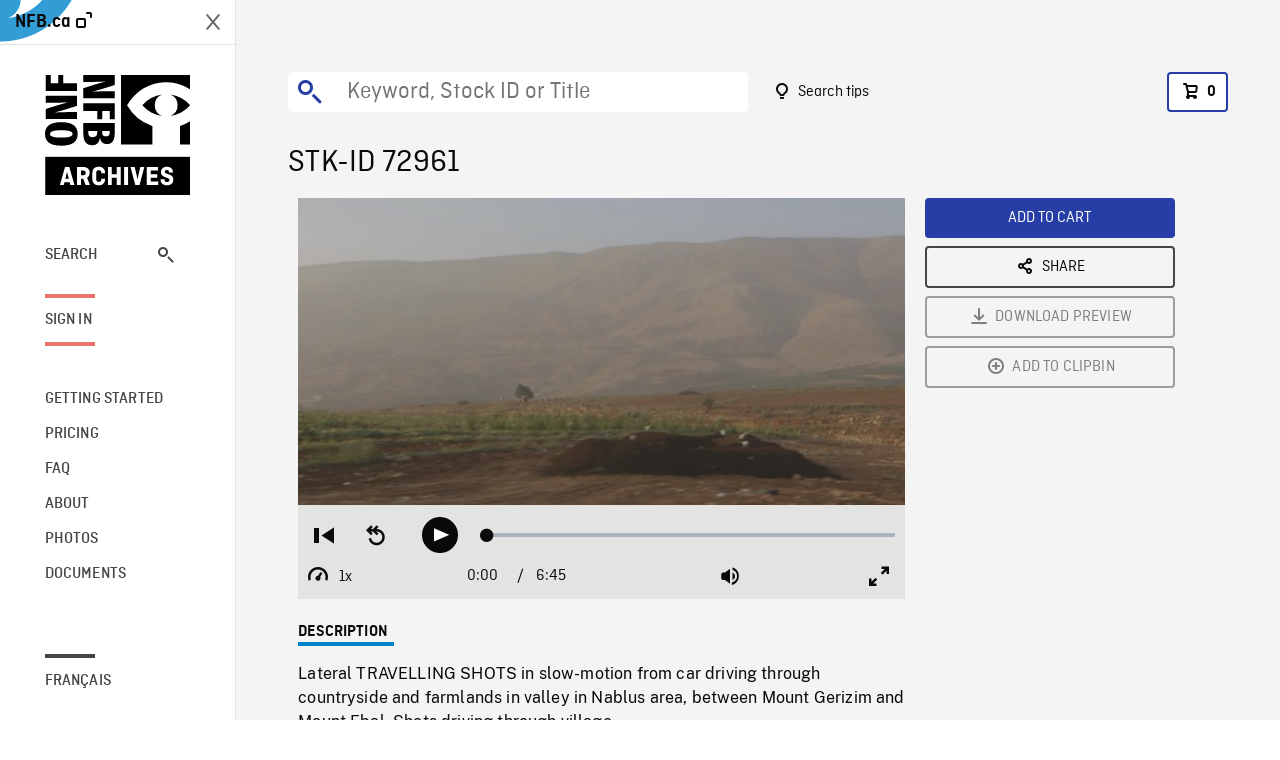

--- FILE ---
content_type: text/html; charset=utf-8
request_url: https://archives.nfb.ca/stockshot/72961/
body_size: 2726
content:


<!DOCTYPE html>
<html lang="en" class="brand-resize">
  <head>
    <!-- SEO Browser -->
    <meta charset="utf-8">
    <meta http-equiv="X-UA-Compatible" content="IE=edge">
    <meta name="viewport" content="width=device-width,initial-scale=1.0">

    <!-- SEO Robot -->
    <meta name="theme-color" content="#0085CA">
    <meta name="robots" content="index,follow">
    <meta name="googlebot" content="index,follow">

    
  





  <!-- SEO Title / Description / Alternate link -->
  <title>STK-ID 72961 - NFB Archives</title>
  <meta name="description" content="Lateral TRAVELLING SHOTS in slow-motion from car driving through countryside and farmlands in valley in Nablus area, between Mount Gerizim and Mount Ebal. Shots driving through village." />
  <link rel="alternate" hreflang="fr" href="https://archives.onf.ca/plan/72961/" />

  <!-- Open Graph Share -->
  <meta property="og:title" content="STK-ID 72961">
  <meta property="og:description" content="Lateral TRAVELLING SHOTS in slow-motion from car driving through countryside and farmlands in valley in Nablus area, between Mount Gerizim and Mount Ebal. Shots driving through village.">
  <meta property="og:site_name" content="NFB Archives">
  <meta property="og:locale" content="en">
  <meta property="og:type" content="website">
  
  <meta property="og:image" content="https://www3.nfb.ca/stk_hd_169/DIGITAL/72961/72961_Thumbnails.jpg">
  

  <!-- Twitter Share -->
  <meta property="twitter:card'" content="summary_large_image">
  <meta property="twitter:title" content="STK-ID 72961">
  <meta property="twitter:description" content="Lateral TRAVELLING SHOTS in slow-motion from car driving through countryside and farmlands in valley in Nablus area, between Mount Gerizim and Mount Ebal. Shots driving through village.">
  
  <meta property="twitter:image" content="https://www3.nfb.ca/stk_hd_169/DIGITAL/72961/72961_Thumbnails.jpg">
  
  
  
  <meta name="google-site-verification" content="qDg4hGiuziyUtDG0mNfCghEatUmV7SKKQZw3bYbxy1Q" />
  




    <link href="/vue/css/chunk-vendors.a5d03586.css" rel="stylesheet"/>
	<link href="/vue/css/app.d83a5b3d.css" rel="stylesheet"/>
	<script defer="defer" src="/vue/js/chunk-vendors.08ed79bc0ad2f885.min.js"></script>
	<script defer="defer" src="/vue/js/app.3eae7086af3cffbe.min.js"></script>
	<script>window.GENERATED_BY_DJANGO = false</script>
	<link href="/vue/favicon.ico" rel="icon"/>

    <link href="https://dkyhanv6paotz.cloudfront.net/onfca-prod/archives/static/css/loader.0b12b3005727.css" rel="stylesheet">
    
<script type="application/ld+json">
  {
    "@context": "https://schema.org",
    "@type": "VideoObject",
    "name": "Grassroots in Dry Lands",
    "description": "Lateral TRAVELLING SHOTS in slow\u002Dmotion from car driving through countryside and farmlands in valley in Nablus area, between Mount Gerizim and Mount Ebal. Shots driving through village.",
    
    "thumbnailUrl": "https://www3.nfb.ca/stk_hd_169/DIGITAL/72961/72961_Thumbnails.jpg",
    
    
    "duration": "PT0H6M45S",
    
    "contentUrl": "https://archives.nfb.ca/stockshots/videos/DIGITAL/72961/72961_WorkingCopy.mov",
    "uploadDate": "2013"
  }
</script>

  </head>
  <body class="no-js forceScrollY">
    <div id="app">
      
<h1>STK-ID 72961</h1>
<video controls poster="https://www3.nfb.ca/stk_hd_169/DIGITAL/72961/72961_Thumbnails.jpg">
  <source src="https://archives.nfb.ca/stockshots/videos/DIGITAL/72961/72961_WorkingCopy.mov">
</video>

<p>Lateral TRAVELLING SHOTS in slow-motion from car driving through countryside and farmlands in valley in Nablus area, between Mount Gerizim and Mount Ebal. Shots driving through village.</p>
<h2>DETAILS</h2>
<dl>
  <dt>Excerpt from</dt>
  <dd>Grassroots in Dry Lands</dd>

  

  
  <dt>Year</dt>
  <dd>2013</dd>
  

  
  <dt>Collection</dt>
  <dd>InformAction</dd>
  

  

  
  <dt>Available formats</dt>
  <dd>Born Digital</dd>
  

  
  <dt>Shooting format</dt>
  <dd>P2 Card</dd>
  

  
  <dt>Aspect ratio</dt>
  <dd>16/9</dd>
  

  
  <dt>Available resolutions</dt>
  <dd>960 x 720</dd>
  
</dl>

    </div>

    
<div id="archives-loader">
  <div class="logo">
    <img src="https://dkyhanv6paotz.cloudfront.net/onfca-prod/archives/static/archives-logo-v.2ed2b7370d04.svg" />
  </div>
</div>
    

<script>
window.VUE_APP_META_I18N = {
  "suffix": " - NFB Archives",
  "default": {
    "title": "NFB Archives",
    "description": "Our extensive stock footage and photos collection spans a wealth of content from Canada and around the world. Need colour footage of World War II? Climate change in the Arctic? You’ve come to the right place.\u000ACapturing over a century of history, our files and film reels are impeccably preserved, allowing for custom transfers to any resolution: SD, HD, 4K, 8K, etc."
  },
  "stockshot": {
    "title": "STK-ID {id}"
  },
  "search": {
    "title": "Search",
    "description": "Find the perfect shot with the NFB Archives advanced search tool. You can search by keywords, location, date or specific shot ID, and select multiple filters to better narrow down your results."
  },
  "cart": {
    "title": "Cart",
    "description": "Add NFB Archives stock footage to your cart to start the ordering process."
  },
  "request_list": {
    "title": "Your licence requests",
    "description": "Access the request history of your NFB Archives stock footage orders."
  },
  "request_detail": {
    "title": "Request",
    "description": "Start the ordering process by filling out the NFB Archives order request form, and then sending it to our sales agents."
  },
  "clipbin_list": {
    "title": "Clipbins",
    "description": "View all your clipbins from the NFB Archives website, and manage your different stock footage projects."
  },
  "clipbin_detail": {
    "title": "Clipbin",
    "description": "Create a clipbin to manage a project and to organize your shots on the NFB Archives stock footage platform."
  },
  "calculator": {
    "title": "Pricing calculator",
    "description": "Use the NFB Archives calculator to estimate the per\u002Dsecond price of the desired licence rights of your next stock footage order."
  },
  "404": {
    "title": "404",
    "description": "The page you are trying to reach cannot be found. Contact NFB Archives to draw this error to our attention."
  }
}
</script>

    <script src="https://dkyhanv6paotz.cloudfront.net/onfca-prod/archives/static/js/loader.1015c52469a2.js"></script>
    

    <script>
      window.VUE_APP_GTM_ID = "GTM-NMCS2FB"
      window.VUE_APP_GTM_SECOND_ID = "GTM-NLQ6TKD"
      window.VUE_APP_THUMBNAIL_PATTERN = "https://dkyhanv6paotz.cloudfront.net/live/fit-in/{width}x{height}/{path}"
      window.VUE_APP_GTM_USER_ID = ""
      window.ARCHIVES_CLIENT_ID = "013331"
      
      window.GENERATED_BY_DJANGO = true
    </script>
  </body>
</html>


--- FILE ---
content_type: text/javascript
request_url: https://archives.nfb.ca/vue/js/videojs-mp4-quality-selector.95294c1f11c0b18f.min.js
body_size: 8496
content:
(self["webpackChunkarchives_frontend"]=self["webpackChunkarchives_frontend"]||[]).push([[129],{1875:function(n,t,e){"use strict";var r=e(66419),u=e(7163);n.exports=function(n){var t=n.getComponent("MenuItem");return n.extend(t,{constructor:function(n,e){var u=e.source;if(!r.isObject(u))throw new Error('was not provided a "source" object, but rather: '+typeof u);e=r.extend({selectable:!0,label:u.label},e),t.call(this,n,e),this.source=u},handleClick:function(n){t.prototype.handleClick.call(this,n),this.player().trigger(u.QUALITY_REQUESTED,this.source)}})}},62864:function(n,t,e){"use strict";var r=e(66419),u=e(7163),i=e(1875),o="vjs-quality-changing";n.exports=function(n){var t,e=n.getComponent("MenuButton"),a=i(n);return t=n.extend(e,{constructor:function(n,t){e.call(this,n,t),n.on(u.QUALITY_REQUESTED,function(t,e){this.setSelectedSource(e),n.addClass(o),n.one("loadeddata",(function(){n.removeClass(o)}))}.bind(this)),n.on(u.PLAYER_SOURCES_CHANGED,function(){this.update()}.bind(this)),n.on(u.QUALITY_SELECTED,function(n,t){this.setSelectedSource(t)}.bind(this)),n.one("ready",function(){this.selectedSrc=n.src(),this.update()}.bind(this)),this.controlText("Open quality selector menu")},setSelectedSource:function(n){var t=n?n.src:void 0;this.selectedSrc!==t&&(this.selectedSrc=t,r.each(this.items,(function(n){n.selected(n.source.src===t)})))},createItems:function(){var n=this.player(),t=n.currentSources();return!t||t.length<2?[]:r.map(t,function(t){return new a(n,{source:t,selected:t.src===this.selectedSrc})}.bind(this))},buildWrapperCSSClass:function(){return"vjs-quality-selector "+e.prototype.buildWrapperCSSClass.call(this)}}),n.registerComponent("QualitySelector",t),t}},7163:function(n){"use strict";n.exports={QUALITY_REQUESTED:"qualityRequested",QUALITY_SELECTED:"qualitySelected",PLAYER_SOURCES_CHANGED:"playerSourcesChanged"}},61470:function(n,t,e){"use strict";var r=e(66419),u=e(7163),i=e(62864),o=e(69006),a=e(31527);n.exports=function(n){n=n||window.videojs,i(n),o(n),n.hook("setup",(function(n){function t(t,e){var u,i=n.currentSources(),o=n.currentTime(),c=n.playbackRate(),f=n.paused();r.each(i,(function(n){n.selected=!1})),u=r.findWhere(i,{src:e.src}),u.selected=!0,n._qualitySelectorSafeSeek&&n._qualitySelectorSafeSeek.onQualitySelectionChange(),n.src(i),n.ready((function(){n._qualitySelectorSafeSeek&&!n._qualitySelectorSafeSeek.hasFinished()||(n._qualitySelectorSafeSeek=new a(n,o),n.playbackRate(c)),f||n.play()}))}n.on(u.QUALITY_REQUESTED,t)}))},n.exports.EVENTS=u},69006:function(n,t,e){"use strict";var r=e(66419),u=e(7163);n.exports=function(n){n.use("*",(function(n){return{setSource:function(t,e){var i,o,a=n.currentSources();n._qualitySelectorSafeSeek&&n._qualitySelectorSafeSeek.onPlayerSourcesChange(),r.isEqual(a,n._qualitySelectorPreviousSources)||(n.trigger(u.PLAYER_SOURCES_CHANGED,a),n._qualitySelectorPreviousSources=a),i=r.find(a,(function(n){return!0===n.selected||"true"===n.selected||"selected"===n.selected})),o=i||t,n.trigger(u.QUALITY_SELECTED,o),e(null,o)}}}))}},31527:function(n,t,e){"use strict";var r=e(219);n.exports=r.extend({init:function(n,t){this._player=n,this._seekToTime=t,this._hasFinished=!1,this._keepThisInstanceWhenPlayerSourcesChange=!1,this._seekWhenSafe()},_seekWhenSafe:function(){var n=3;this._player.readyState()<n?(this._seekFn=this._seek.bind(this),this._player.one("canplay",this._seekFn)):this._seek()},onPlayerSourcesChange:function(){this._keepThisInstanceWhenPlayerSourcesChange?this._keepThisInstanceWhenPlayerSourcesChange=!1:this.cancel()},onQualitySelectionChange:function(){this.hasFinished()||(this._keepThisInstanceWhenPlayerSourcesChange=!0)},_seek:function(){this._player.currentTime(this._seekToTime),this._keepThisInstanceWhenPlayerSourcesChange=!1,this._hasFinished=!0},hasFinished:function(){return this._hasFinished},cancel:function(){this._player.off("canplay",this._seekFn),this._keepThisInstanceWhenPlayerSourcesChange=!1,this._hasFinished=!0}})},219:function(n){(function(){var t=!1,e=/xyz/.test((function(){xyz}))?/\b_super\b/:/.*/;this.Class=function(){},Class.extend=function(n){var r=this.prototype;t=!0;var u=new this;for(var i in t=!1,n)u[i]="function"==typeof n[i]&&"function"==typeof r[i]&&e.test(n[i])?function(n,t){return function(){var e=this._super;this._super=r[n];var u=t.apply(this,arguments);return this._super=e,u}}(i,n[i]):n[i];function o(){!t&&this.init&&this.init.apply(this,arguments)}return o.prototype=u,o.prototype.constructor=o,o.extend=arguments.callee,o},n.exports=Class})()},66419:function(n,t,e){!function(t,e){n.exports=e()}(0,(function(){var n="1.13.1",t="object"==typeof self&&self.self===self&&self||"object"==typeof e.g&&e.g.global===e.g&&e.g||Function("return this")()||{},r=Array.prototype,u=Object.prototype,i="undefined"!=typeof Symbol?Symbol.prototype:null,o=r.push,a=r.slice,c=u.toString,f=u.hasOwnProperty,l="undefined"!=typeof ArrayBuffer,s="undefined"!=typeof DataView,p=Array.isArray,h=Object.keys,v=Object.create,y=l&&ArrayBuffer.isView,d=isNaN,g=isFinite,S=!{toString:null}.propertyIsEnumerable("toString"),_=["valueOf","isPrototypeOf","toString","propertyIsEnumerable","hasOwnProperty","toLocaleString"],b=Math.pow(2,53)-1;function m(n,t){return t=null==t?n.length-1:+t,function(){for(var e=Math.max(arguments.length-t,0),r=Array(e),u=0;u<e;u++)r[u]=arguments[u+t];switch(t){case 0:return n.call(this,r);case 1:return n.call(this,arguments[0],r);case 2:return n.call(this,arguments[0],arguments[1],r)}var i=Array(t+1);for(u=0;u<t;u++)i[u]=arguments[u];return i[t]=r,n.apply(this,i)}}function E(n){var t=typeof n;return"function"===t||"object"===t&&!!n}function w(n){return void 0===n}function j(n){return!0===n||!1===n||"[object Boolean]"===c.call(n)}function x(n){var t="[object "+n+"]";return function(n){return c.call(n)===t}}var A=x("String"),k=x("Number"),T=x("Date"),C=x("RegExp"),O=x("Error"),I=x("Symbol"),M=x("ArrayBuffer"),R=x("Function"),q=t.document&&t.document.childNodes;"object"!=typeof Int8Array&&"function"!=typeof q&&(R=function(n){return"function"==typeof n||!1});var D=R,P=x("Object"),U=s&&P(new DataView(new ArrayBuffer(8))),F="undefined"!=typeof Map&&P(new Map),N=x("DataView"),B=U?function(n){return null!=n&&D(n.getInt8)&&M(n.buffer)}:N,L=p||x("Array");function W(n,t){return null!=n&&f.call(n,t)}var Q=x("Arguments");!function(){Q(arguments)||(Q=function(n){return W(n,"callee")})}();var Y=Q;function V(n){return k(n)&&d(n)}function z(n){return function(){return n}}function G(n){return function(t){var e=n(t);return"number"==typeof e&&e>=0&&e<=b}}function H(n){return function(t){return null==t?void 0:t[n]}}var $=H("byteLength"),K=G($),J=/\[object ((I|Ui)nt(8|16|32)|Float(32|64)|Uint8Clamped|Big(I|Ui)nt64)Array\]/,X=l?function(n){return y?y(n)&&!B(n):K(n)&&J.test(c.call(n))}:z(!1),Z=H("length");function nn(n,t){t=function(n){for(var t={},e=n.length,r=0;r<e;++r)t[n[r]]=!0;return{contains:function(n){return t[n]},push:function(e){return t[e]=!0,n.push(e)}}}(t);var e=_.length,r=n.constructor,i=D(r)&&r.prototype||u,o="constructor";for(W(n,o)&&!t.contains(o)&&t.push(o);e--;)(o=_[e])in n&&n[o]!==i[o]&&!t.contains(o)&&t.push(o)}function tn(n){if(!E(n))return[];if(h)return h(n);var t=[];for(var e in n)W(n,e)&&t.push(e);return S&&nn(n,t),t}function en(n,t){var e=tn(t),r=e.length;if(null==n)return!r;for(var u=Object(n),i=0;i<r;i++){var o=e[i];if(t[o]!==u[o]||!(o in u))return!1}return!0}function rn(n){return n instanceof rn?n:this instanceof rn?void(this._wrapped=n):new rn(n)}function un(n){return new Uint8Array(n.buffer||n,n.byteOffset||0,$(n))}rn.VERSION=n,rn.prototype.value=function(){return this._wrapped},rn.prototype.valueOf=rn.prototype.toJSON=rn.prototype.value,rn.prototype.toString=function(){return String(this._wrapped)};var on="[object DataView]";function an(n,t,e,r){if(n===t)return 0!==n||1/n==1/t;if(null==n||null==t)return!1;if(n!=n)return t!=t;var u=typeof n;return("function"===u||"object"===u||"object"==typeof t)&&function n(t,e,r,u){t instanceof rn&&(t=t._wrapped),e instanceof rn&&(e=e._wrapped);var o=c.call(t);if(o!==c.call(e))return!1;if(U&&"[object Object]"==o&&B(t)){if(!B(e))return!1;o=on}switch(o){case"[object RegExp]":case"[object String]":return""+t==""+e;case"[object Number]":return+t!=+t?+e!=+e:0==+t?1/+t==1/e:+t==+e;case"[object Date]":case"[object Boolean]":return+t==+e;case"[object Symbol]":return i.valueOf.call(t)===i.valueOf.call(e);case"[object ArrayBuffer]":case on:return n(un(t),un(e),r,u)}var a="[object Array]"===o;if(!a&&X(t)){if($(t)!==$(e))return!1;if(t.buffer===e.buffer&&t.byteOffset===e.byteOffset)return!0;a=!0}if(!a){if("object"!=typeof t||"object"!=typeof e)return!1;var f=t.constructor,l=e.constructor;if(f!==l&&!(D(f)&&f instanceof f&&D(l)&&l instanceof l)&&"constructor"in t&&"constructor"in e)return!1}u=u||[];for(var s=(r=r||[]).length;s--;)if(r[s]===t)return u[s]===e;if(r.push(t),u.push(e),a){if((s=t.length)!==e.length)return!1;for(;s--;)if(!an(t[s],e[s],r,u))return!1}else{var p,h=tn(t);if(s=h.length,tn(e).length!==s)return!1;for(;s--;)if(p=h[s],!W(e,p)||!an(t[p],e[p],r,u))return!1}return r.pop(),u.pop(),!0}(n,t,e,r)}function cn(n){if(!E(n))return[];var t=[];for(var e in n)t.push(e);return S&&nn(n,t),t}function fn(n){var t=Z(n);return function(e){if(null==e)return!1;var r=cn(e);if(Z(r))return!1;for(var u=0;u<t;u++)if(!D(e[n[u]]))return!1;return n!==yn||!D(e[ln])}}var ln="forEach",sn="has",pn=["clear","delete"],hn=["get",sn,"set"],vn=pn.concat(ln,hn),yn=pn.concat(hn),dn=["add"].concat(pn,ln,sn),gn=F?fn(vn):x("Map"),Sn=F?fn(yn):x("WeakMap"),_n=F?fn(dn):x("Set"),bn=x("WeakSet");function mn(n){for(var t=tn(n),e=t.length,r=Array(e),u=0;u<e;u++)r[u]=n[t[u]];return r}function En(n){for(var t={},e=tn(n),r=0,u=e.length;r<u;r++)t[n[e[r]]]=e[r];return t}function wn(n){var t=[];for(var e in n)D(n[e])&&t.push(e);return t.sort()}function jn(n,t){return function(e){var r=arguments.length;if(t&&(e=Object(e)),r<2||null==e)return e;for(var u=1;u<r;u++)for(var i=arguments[u],o=n(i),a=o.length,c=0;c<a;c++){var f=o[c];t&&void 0!==e[f]||(e[f]=i[f])}return e}}var xn=jn(cn),An=jn(tn),kn=jn(cn,!0);function Tn(n){if(!E(n))return{};if(v)return v(n);var t=function(){};t.prototype=n;var e=new t;return t.prototype=null,e}function Cn(n){return E(n)?L(n)?n.slice():xn({},n):n}function On(n){return L(n)?n:[n]}function In(n){return rn.toPath(n)}function Mn(n,t){for(var e=t.length,r=0;r<e;r++){if(null==n)return;n=n[t[r]]}return e?n:void 0}function Rn(n,t,e){var r=Mn(n,In(t));return w(r)?e:r}function qn(n){return n}function Dn(n){return n=An({},n),function(t){return en(t,n)}}function Pn(n){return n=In(n),function(t){return Mn(t,n)}}function Un(n,t,e){if(void 0===t)return n;switch(null==e?3:e){case 1:return function(e){return n.call(t,e)};case 3:return function(e,r,u){return n.call(t,e,r,u)};case 4:return function(e,r,u,i){return n.call(t,e,r,u,i)}}return function(){return n.apply(t,arguments)}}function Fn(n,t,e){return null==n?qn:D(n)?Un(n,t,e):E(n)&&!L(n)?Dn(n):Pn(n)}function Nn(n,t){return Fn(n,t,1/0)}function Bn(n,t,e){return rn.iteratee!==Nn?rn.iteratee(n,t):Fn(n,t,e)}function Ln(){}function Wn(n,t){return null==t&&(t=n,n=0),n+Math.floor(Math.random()*(t-n+1))}rn.toPath=On,rn.iteratee=Nn;var Qn=Date.now||function(){return(new Date).getTime()};function Yn(n){var t=function(t){return n[t]},e="(?:"+tn(n).join("|")+")",r=RegExp(e),u=RegExp(e,"g");return function(n){return n=null==n?"":""+n,r.test(n)?n.replace(u,t):n}}var Vn={"&":"&amp;","<":"&lt;",">":"&gt;",'"':"&quot;","'":"&#x27;","`":"&#x60;"},zn=Yn(Vn),Gn=Yn(En(Vn)),Hn=rn.templateSettings={evaluate:/<%([\s\S]+?)%>/g,interpolate:/<%=([\s\S]+?)%>/g,escape:/<%-([\s\S]+?)%>/g},$n=/(.)^/,Kn={"'":"'","\\":"\\","\r":"r","\n":"n","\u2028":"u2028","\u2029":"u2029"},Jn=/\\|'|\r|\n|\u2028|\u2029/g;function Xn(n){return"\\"+Kn[n]}var Zn=/^\s*(\w|\$)+\s*$/,nt=0;function tt(n,t,e,r,u){if(!(r instanceof t))return n.apply(e,u);var i=Tn(n.prototype),o=n.apply(i,u);return E(o)?o:i}var et=m((function(n,t){var e=et.placeholder,r=function(){for(var u=0,i=t.length,o=Array(i),a=0;a<i;a++)o[a]=t[a]===e?arguments[u++]:t[a];for(;u<arguments.length;)o.push(arguments[u++]);return tt(n,r,this,this,o)};return r}));et.placeholder=rn;var rt=m((function(n,t,e){if(!D(n))throw new TypeError("Bind must be called on a function");var r=m((function(u){return tt(n,r,t,this,e.concat(u))}));return r})),ut=G(Z);function it(n,t,e,r){if(r=r||[],t||0===t){if(t<=0)return r.concat(n)}else t=1/0;for(var u=r.length,i=0,o=Z(n);i<o;i++){var a=n[i];if(ut(a)&&(L(a)||Y(a)))if(t>1)it(a,t-1,e,r),u=r.length;else for(var c=0,f=a.length;c<f;)r[u++]=a[c++];else e||(r[u++]=a)}return r}var ot=m((function(n,t){var e=(t=it(t,!1,!1)).length;if(e<1)throw new Error("bindAll must be passed function names");for(;e--;){var r=t[e];n[r]=rt(n[r],n)}return n})),at=m((function(n,t,e){return setTimeout((function(){return n.apply(null,e)}),t)})),ct=et(at,rn,1);function ft(n){return function(){return!n.apply(this,arguments)}}function lt(n,t){var e;return function(){return--n>0&&(e=t.apply(this,arguments)),n<=1&&(t=null),e}}var st=et(lt,2);function pt(n,t,e){t=Bn(t,e);for(var r,u=tn(n),i=0,o=u.length;i<o;i++)if(t(n[r=u[i]],r,n))return r}function ht(n){return function(t,e,r){e=Bn(e,r);for(var u=Z(t),i=n>0?0:u-1;i>=0&&i<u;i+=n)if(e(t[i],i,t))return i;return-1}}var vt=ht(1),yt=ht(-1);function dt(n,t,e,r){for(var u=(e=Bn(e,r,1))(t),i=0,o=Z(n);i<o;){var a=Math.floor((i+o)/2);e(n[a])<u?i=a+1:o=a}return i}function gt(n,t,e){return function(r,u,i){var o=0,c=Z(r);if("number"==typeof i)n>0?o=i>=0?i:Math.max(i+c,o):c=i>=0?Math.min(i+1,c):i+c+1;else if(e&&i&&c)return r[i=e(r,u)]===u?i:-1;if(u!=u)return(i=t(a.call(r,o,c),V))>=0?i+o:-1;for(i=n>0?o:c-1;i>=0&&i<c;i+=n)if(r[i]===u)return i;return-1}}var St=gt(1,vt,dt),_t=gt(-1,yt);function bt(n,t,e){var r=(ut(n)?vt:pt)(n,t,e);if(void 0!==r&&-1!==r)return n[r]}function mt(n,t,e){var r,u;if(t=Un(t,e),ut(n))for(r=0,u=n.length;r<u;r++)t(n[r],r,n);else{var i=tn(n);for(r=0,u=i.length;r<u;r++)t(n[i[r]],i[r],n)}return n}function Et(n,t,e){t=Bn(t,e);for(var r=!ut(n)&&tn(n),u=(r||n).length,i=Array(u),o=0;o<u;o++){var a=r?r[o]:o;i[o]=t(n[a],a,n)}return i}function wt(n){var t=function(t,e,r,u){var i=!ut(t)&&tn(t),o=(i||t).length,a=n>0?0:o-1;for(u||(r=t[i?i[a]:a],a+=n);a>=0&&a<o;a+=n){var c=i?i[a]:a;r=e(r,t[c],c,t)}return r};return function(n,e,r,u){var i=arguments.length>=3;return t(n,Un(e,u,4),r,i)}}var jt=wt(1),xt=wt(-1);function At(n,t,e){var r=[];return t=Bn(t,e),mt(n,(function(n,e,u){t(n,e,u)&&r.push(n)})),r}function kt(n,t,e){t=Bn(t,e);for(var r=!ut(n)&&tn(n),u=(r||n).length,i=0;i<u;i++){var o=r?r[i]:i;if(!t(n[o],o,n))return!1}return!0}function Tt(n,t,e){t=Bn(t,e);for(var r=!ut(n)&&tn(n),u=(r||n).length,i=0;i<u;i++){var o=r?r[i]:i;if(t(n[o],o,n))return!0}return!1}function Ct(n,t,e,r){return ut(n)||(n=mn(n)),("number"!=typeof e||r)&&(e=0),St(n,t,e)>=0}var Ot=m((function(n,t,e){var r,u;return D(t)?u=t:(t=In(t),r=t.slice(0,-1),t=t[t.length-1]),Et(n,(function(n){var i=u;if(!i){if(r&&r.length&&(n=Mn(n,r)),null==n)return;i=n[t]}return null==i?i:i.apply(n,e)}))}));function It(n,t){return Et(n,Pn(t))}function Mt(n,t,e){var r,u,i=-1/0,o=-1/0;if(null==t||"number"==typeof t&&"object"!=typeof n[0]&&null!=n)for(var a=0,c=(n=ut(n)?n:mn(n)).length;a<c;a++)null!=(r=n[a])&&r>i&&(i=r);else t=Bn(t,e),mt(n,(function(n,e,r){((u=t(n,e,r))>o||u===-1/0&&i===-1/0)&&(i=n,o=u)}));return i}function Rt(n,t,e){if(null==t||e)return ut(n)||(n=mn(n)),n[Wn(n.length-1)];var r=ut(n)?Cn(n):mn(n),u=Z(r);t=Math.max(Math.min(t,u),0);for(var i=u-1,o=0;o<t;o++){var a=Wn(o,i),c=r[o];r[o]=r[a],r[a]=c}return r.slice(0,t)}function qt(n,t){return function(e,r,u){var i=t?[[],[]]:{};return r=Bn(r,u),mt(e,(function(t,u){var o=r(t,u,e);n(i,t,o)})),i}}var Dt=qt((function(n,t,e){W(n,e)?n[e].push(t):n[e]=[t]})),Pt=qt((function(n,t,e){n[e]=t})),Ut=qt((function(n,t,e){W(n,e)?n[e]++:n[e]=1})),Ft=qt((function(n,t,e){n[e?0:1].push(t)}),!0),Nt=/[^\ud800-\udfff]|[\ud800-\udbff][\udc00-\udfff]|[\ud800-\udfff]/g;function Bt(n,t,e){return t in e}var Lt=m((function(n,t){var e={},r=t[0];if(null==n)return e;D(r)?(t.length>1&&(r=Un(r,t[1])),t=cn(n)):(r=Bt,t=it(t,!1,!1),n=Object(n));for(var u=0,i=t.length;u<i;u++){var o=t[u],a=n[o];r(a,o,n)&&(e[o]=a)}return e})),Wt=m((function(n,t){var e,r=t[0];return D(r)?(r=ft(r),t.length>1&&(e=t[1])):(t=Et(it(t,!1,!1),String),r=function(n,e){return!Ct(t,e)}),Lt(n,r,e)}));function Qt(n,t,e){return a.call(n,0,Math.max(0,n.length-(null==t||e?1:t)))}function Yt(n,t,e){return null==n||n.length<1?null==t||e?void 0:[]:null==t||e?n[0]:Qt(n,n.length-t)}function Vt(n,t,e){return a.call(n,null==t||e?1:t)}var zt=m((function(n,t){return t=it(t,!0,!0),At(n,(function(n){return!Ct(t,n)}))})),Gt=m((function(n,t){return zt(n,t)}));function Ht(n,t,e,r){j(t)||(r=e,e=t,t=!1),null!=e&&(e=Bn(e,r));for(var u=[],i=[],o=0,a=Z(n);o<a;o++){var c=n[o],f=e?e(c,o,n):c;t&&!e?(o&&i===f||u.push(c),i=f):e?Ct(i,f)||(i.push(f),u.push(c)):Ct(u,c)||u.push(c)}return u}var $t=m((function(n){return Ht(it(n,!0,!0))}));function Kt(n){for(var t=n&&Mt(n,Z).length||0,e=Array(t),r=0;r<t;r++)e[r]=It(n,r);return e}var Jt=m(Kt);function Xt(n,t){return n._chain?rn(t).chain():t}function Zt(n){return mt(wn(n),(function(t){var e=rn[t]=n[t];rn.prototype[t]=function(){var n=[this._wrapped];return o.apply(n,arguments),Xt(this,e.apply(rn,n))}})),rn}mt(["pop","push","reverse","shift","sort","splice","unshift"],(function(n){var t=r[n];rn.prototype[n]=function(){var e=this._wrapped;return null!=e&&(t.apply(e,arguments),"shift"!==n&&"splice"!==n||0!==e.length||delete e[0]),Xt(this,e)}})),mt(["concat","join","slice"],(function(n){var t=r[n];rn.prototype[n]=function(){var n=this._wrapped;return null!=n&&(n=t.apply(n,arguments)),Xt(this,n)}}));var ne=Zt({__proto__:null,VERSION:n,restArguments:m,isObject:E,isNull:function(n){return null===n},isUndefined:w,isBoolean:j,isElement:function(n){return!(!n||1!==n.nodeType)},isString:A,isNumber:k,isDate:T,isRegExp:C,isError:O,isSymbol:I,isArrayBuffer:M,isDataView:B,isArray:L,isFunction:D,isArguments:Y,isFinite:function(n){return!I(n)&&g(n)&&!isNaN(parseFloat(n))},isNaN:V,isTypedArray:X,isEmpty:function(n){if(null==n)return!0;var t=Z(n);return"number"==typeof t&&(L(n)||A(n)||Y(n))?0===t:0===Z(tn(n))},isMatch:en,isEqual:function(n,t){return an(n,t)},isMap:gn,isWeakMap:Sn,isSet:_n,isWeakSet:bn,keys:tn,allKeys:cn,values:mn,pairs:function(n){for(var t=tn(n),e=t.length,r=Array(e),u=0;u<e;u++)r[u]=[t[u],n[t[u]]];return r},invert:En,functions:wn,methods:wn,extend:xn,extendOwn:An,assign:An,defaults:kn,create:function(n,t){var e=Tn(n);return t&&An(e,t),e},clone:Cn,tap:function(n,t){return t(n),n},get:Rn,has:function(n,t){for(var e=(t=In(t)).length,r=0;r<e;r++){var u=t[r];if(!W(n,u))return!1;n=n[u]}return!!e},mapObject:function(n,t,e){t=Bn(t,e);for(var r=tn(n),u=r.length,i={},o=0;o<u;o++){var a=r[o];i[a]=t(n[a],a,n)}return i},identity:qn,constant:z,noop:Ln,toPath:On,property:Pn,propertyOf:function(n){return null==n?Ln:function(t){return Rn(n,t)}},matcher:Dn,matches:Dn,times:function(n,t,e){var r=Array(Math.max(0,n));t=Un(t,e,1);for(var u=0;u<n;u++)r[u]=t(u);return r},random:Wn,now:Qn,escape:zn,unescape:Gn,templateSettings:Hn,template:function(n,t,e){!t&&e&&(t=e),t=kn({},t,rn.templateSettings);var r=RegExp([(t.escape||$n).source,(t.interpolate||$n).source,(t.evaluate||$n).source].join("|")+"|$","g"),u=0,i="__p+='";n.replace(r,(function(t,e,r,o,a){return i+=n.slice(u,a).replace(Jn,Xn),u=a+t.length,e?i+="'+\n((__t=("+e+"))==null?'':_.escape(__t))+\n'":r?i+="'+\n((__t=("+r+"))==null?'':__t)+\n'":o&&(i+="';\n"+o+"\n__p+='"),t})),i+="';\n";var o,a=t.variable;if(a){if(!Zn.test(a))throw new Error("variable is not a bare identifier: "+a)}else i="with(obj||{}){\n"+i+"}\n",a="obj";i="var __t,__p='',__j=Array.prototype.join,print=function(){__p+=__j.call(arguments,'');};\n"+i+"return __p;\n";try{o=new Function(a,"_",i)}catch(n){throw n.source=i,n}var c=function(n){return o.call(this,n,rn)};return c.source="function("+a+"){\n"+i+"}",c},result:function(n,t,e){var r=(t=In(t)).length;if(!r)return D(e)?e.call(n):e;for(var u=0;u<r;u++){var i=null==n?void 0:n[t[u]];void 0===i&&(i=e,u=r),n=D(i)?i.call(n):i}return n},uniqueId:function(n){var t=++nt+"";return n?n+t:t},chain:function(n){var t=rn(n);return t._chain=!0,t},iteratee:Nn,partial:et,bind:rt,bindAll:ot,memoize:function(n,t){var e=function(r){var u=e.cache,i=""+(t?t.apply(this,arguments):r);return W(u,i)||(u[i]=n.apply(this,arguments)),u[i]};return e.cache={},e},delay:at,defer:ct,throttle:function(n,t,e){var r,u,i,o,a=0;e||(e={});var c=function(){a=!1===e.leading?0:Qn(),r=null,o=n.apply(u,i),r||(u=i=null)},f=function(){var f=Qn();a||!1!==e.leading||(a=f);var l=t-(f-a);return u=this,i=arguments,l<=0||l>t?(r&&(clearTimeout(r),r=null),a=f,o=n.apply(u,i),r||(u=i=null)):r||!1===e.trailing||(r=setTimeout(c,l)),o};return f.cancel=function(){clearTimeout(r),a=0,r=u=i=null},f},debounce:function(n,t,e){var r,u,i,o,a,c=function(){var f=Qn()-u;t>f?r=setTimeout(c,t-f):(r=null,e||(o=n.apply(a,i)),r||(i=a=null))},f=m((function(f){return a=this,i=f,u=Qn(),r||(r=setTimeout(c,t),e&&(o=n.apply(a,i))),o}));return f.cancel=function(){clearTimeout(r),r=i=a=null},f},wrap:function(n,t){return et(t,n)},negate:ft,compose:function(){var n=arguments,t=n.length-1;return function(){for(var e=t,r=n[t].apply(this,arguments);e--;)r=n[e].call(this,r);return r}},after:function(n,t){return function(){if(--n<1)return t.apply(this,arguments)}},before:lt,once:st,findKey:pt,findIndex:vt,findLastIndex:yt,sortedIndex:dt,indexOf:St,lastIndexOf:_t,find:bt,detect:bt,findWhere:function(n,t){return bt(n,Dn(t))},each:mt,forEach:mt,map:Et,collect:Et,reduce:jt,foldl:jt,inject:jt,reduceRight:xt,foldr:xt,filter:At,select:At,reject:function(n,t,e){return At(n,ft(Bn(t)),e)},every:kt,all:kt,some:Tt,any:Tt,contains:Ct,includes:Ct,include:Ct,invoke:Ot,pluck:It,where:function(n,t){return At(n,Dn(t))},max:Mt,min:function(n,t,e){var r,u,i=1/0,o=1/0;if(null==t||"number"==typeof t&&"object"!=typeof n[0]&&null!=n)for(var a=0,c=(n=ut(n)?n:mn(n)).length;a<c;a++)null!=(r=n[a])&&r<i&&(i=r);else t=Bn(t,e),mt(n,(function(n,e,r){((u=t(n,e,r))<o||u===1/0&&i===1/0)&&(i=n,o=u)}));return i},shuffle:function(n){return Rt(n,1/0)},sample:Rt,sortBy:function(n,t,e){var r=0;return t=Bn(t,e),It(Et(n,(function(n,e,u){return{value:n,index:r++,criteria:t(n,e,u)}})).sort((function(n,t){var e=n.criteria,r=t.criteria;if(e!==r){if(e>r||void 0===e)return 1;if(e<r||void 0===r)return-1}return n.index-t.index})),"value")},groupBy:Dt,indexBy:Pt,countBy:Ut,partition:Ft,toArray:function(n){return n?L(n)?a.call(n):A(n)?n.match(Nt):ut(n)?Et(n,qn):mn(n):[]},size:function(n){return null==n?0:ut(n)?n.length:tn(n).length},pick:Lt,omit:Wt,first:Yt,head:Yt,take:Yt,initial:Qt,last:function(n,t,e){return null==n||n.length<1?null==t||e?void 0:[]:null==t||e?n[n.length-1]:Vt(n,Math.max(0,n.length-t))},rest:Vt,tail:Vt,drop:Vt,compact:function(n){return At(n,Boolean)},flatten:function(n,t){return it(n,t,!1)},without:Gt,uniq:Ht,unique:Ht,union:$t,intersection:function(n){for(var t=[],e=arguments.length,r=0,u=Z(n);r<u;r++){var i=n[r];if(!Ct(t,i)){var o;for(o=1;o<e&&Ct(arguments[o],i);o++);o===e&&t.push(i)}}return t},difference:zt,unzip:Kt,transpose:Kt,zip:Jt,object:function(n,t){for(var e={},r=0,u=Z(n);r<u;r++)t?e[n[r]]=t[r]:e[n[r][0]]=n[r][1];return e},range:function(n,t,e){null==t&&(t=n||0,n=0),e||(e=t<n?-1:1);for(var r=Math.max(Math.ceil((t-n)/e),0),u=Array(r),i=0;i<r;i++,n+=e)u[i]=n;return u},chunk:function(n,t){if(null==t||t<1)return[];for(var e=[],r=0,u=n.length;r<u;)e.push(a.call(n,r,r+=t));return e},mixin:Zt,default:rn});return ne._=ne,ne}))}}]);

--- FILE ---
content_type: image/svg+xml
request_url: https://archives.nfb.ca/vue/img/apple-app-en.1a5b5c54.svg
body_size: 5607
content:
<svg width="120" height="55" viewBox="0 0 120 55" fill="none" xmlns="http://www.w3.org/2000/svg">
<g id="Logo_apple-app-en">
<g id="Group 185">
<g id="Group 183">
<path id="Path 591" d="M110.676 3.94361H10.0764C9.7097 3.94361 9.3474 3.94361 8.98167 3.94561C8.67552 3.94761 8.37181 3.95342 8.06272 3.95831C7.39124 3.96621 6.72134 4.02529 6.05883 4.13502C5.39726 4.24714 4.75641 4.45853 4.15796 4.76202C3.56024 5.06808 3.01409 5.46577 2.53931 5.94067C2.06205 6.41424 1.66421 6.96162 1.36109 7.56176C1.05715 8.16071 0.846388 8.80253 0.736098 9.46507C0.624758 10.1268 0.564846 10.7961 0.556898 11.4671C0.547618 11.7737 0.546638 12.0813 0.541748 12.3879V35.5021C0.546638 35.8126 0.547618 36.1134 0.556898 36.424C0.564851 37.0949 0.624762 37.7642 0.736099 38.4259C0.846085 39.0888 1.05686 39.731 1.36109 40.3302C1.66407 40.9284 2.06197 41.4736 2.53931 41.9445C3.01229 42.4215 3.55879 42.8195 4.15796 43.1232C4.7564 43.4275 5.39718 43.6401 6.05883 43.754C6.72145 43.8628 7.39129 43.9219 8.06273 43.9308C8.37181 43.9376 8.67552 43.9415 8.98167 43.9415C9.34739 43.9435 9.70972 43.9435 10.0764 43.9435H110.676C111.036 43.9435 111.401 43.9435 111.76 43.9415C112.065 43.9415 112.377 43.9376 112.682 43.9308C113.352 43.9224 114.021 43.8633 114.682 43.754C115.346 43.6393 115.989 43.4267 116.59 43.1232C117.189 42.8193 117.735 42.4213 118.207 41.9445C118.684 41.4717 119.082 40.9269 119.389 40.3302C119.691 39.7306 119.9 39.0884 120.008 38.4259C120.12 37.7641 120.182 37.095 120.194 36.424C120.198 36.1134 120.198 35.8126 120.198 35.5021C120.205 35.1388 120.205 34.7775 120.205 34.4083V13.4797C120.205 13.1135 120.205 12.7502 120.198 12.3879C120.198 12.0813 120.198 11.7737 120.194 11.467C120.182 10.796 120.12 10.1268 120.008 9.46503C119.899 8.80288 119.691 8.1611 119.389 7.56172C118.772 6.3588 117.793 5.37963 116.59 4.76193C115.989 4.45918 115.346 4.24785 114.682 4.13493C114.021 4.02471 113.352 3.96562 112.682 3.95817C112.377 3.95329 112.065 3.94743 111.76 3.94548C111.401 3.94348 111.036 3.94361 110.676 3.94361Z" fill="#B3B2B6"/>
<path id="Path 592" d="M8.98659 43.0684C8.68191 43.0684 8.38459 43.0645 8.0823 43.0577C7.45609 43.0495 6.83134 42.995 6.21317 42.8946C5.63676 42.7953 5.07838 42.6106 4.55644 42.3467C4.03928 42.0849 3.56759 41.7416 3.15944 41.3301C2.74538 40.9233 2.40066 40.4516 2.13893 39.9336C1.87432 39.4122 1.6912 38.8533 1.59593 38.2764C1.49306 37.6565 1.4374 37.0297 1.42943 36.4014C1.42309 36.1905 1.41479 35.4883 1.41479 35.4883V12.3878C1.41479 12.3878 1.42363 11.6964 1.42948 11.4933C1.43711 10.8659 1.49245 10.2401 1.59501 9.6212C1.69045 9.04272 1.87372 8.48222 2.13847 7.9591C2.39924 7.44142 2.74205 6.96934 3.15361 6.56116C3.56471 6.1491 4.03791 5.80408 4.55595 5.53869C5.07669 5.27557 5.63402 5.09221 6.20926 4.99475C6.82946 4.89332 7.45638 4.83848 8.08477 4.83069L8.98708 4.81848H111.755L112.668 4.83118C113.291 4.83858 113.912 4.89293 114.527 4.99377C115.108 5.09246 115.671 5.2771 116.198 5.54162C117.236 6.07646 118.08 6.92264 118.613 7.96154C118.873 8.48105 119.054 9.03698 119.148 9.61046C119.252 10.2345 119.31 10.8652 119.322 11.4977C119.325 11.7809 119.325 12.0851 119.325 12.3878C119.332 12.7628 119.332 13.1197 119.332 13.4796V34.4082C119.332 34.7715 119.332 35.126 119.325 35.4834C119.325 35.8086 119.325 36.1065 119.321 36.4131C119.309 37.0343 119.252 37.6537 119.15 38.2666C119.056 38.8476 118.874 39.4109 118.61 39.9366C118.346 40.449 118.003 40.9166 117.594 41.3223C117.186 41.736 116.713 42.0813 116.195 42.3448C115.67 42.6108 115.107 42.7961 114.527 42.8946C113.909 42.9955 113.284 43.05 112.658 43.0577C112.365 43.0645 112.058 43.0684 111.76 43.0684L110.676 43.0704L8.98659 43.0684Z" fill="white"/>
</g>
<g id="&#60;Group&#62;">
<g id="&#60;Group&#62;_2">
<g id="&#60;Group&#62;_3">
<path id="&#60;Path&#62;" d="M25.3107 24.2442C25.3325 22.5477 26.2219 20.9807 27.6672 20.0921C26.7513 18.784 25.2722 17.9844 23.6761 17.9344C21.9969 17.7582 20.3689 18.9393 19.5132 18.9393C18.6409 18.9393 17.3234 17.9519 15.9047 17.9811C14.0381 18.0414 12.34 19.077 11.4318 20.709C9.49782 24.0574 10.9404 28.9784 12.793 31.685C13.7199 33.0104 14.8032 34.4908 16.2206 34.4383C17.6077 34.3808 18.1257 33.5538 19.8 33.5538C21.4588 33.5538 21.9448 34.4383 23.391 34.4049C24.8794 34.3808 25.8171 33.0737 26.7115 31.7358C27.3775 30.7915 27.8899 29.7477 28.2299 28.6433C26.4622 27.8956 25.3128 26.1635 25.3107 24.2442Z" fill="black"/>
<path id="&#60;Path&#62;_2" d="M22.5793 16.1544C23.3908 15.1802 23.7907 13.928 23.6938 12.6638C22.454 12.794 21.3088 13.3865 20.4863 14.3234C19.6741 15.2477 19.2627 16.4569 19.3426 17.6847C20.599 17.6977 21.792 17.1336 22.5793 16.1544Z" fill="black"/>
</g>
</g>
<g id="Group 184">
<path id="Path 593" d="M42.8445 31.0831H38.1111L36.9744 34.4396H34.9695L39.4529 22.0216H41.5359L46.0192 34.4396H43.9802L42.8445 31.0831ZM38.6013 29.5343H42.3533L40.5037 24.087H40.4519L38.6013 29.5343Z" fill="black"/>
<path id="Path 594" d="M55.7019 29.9132C55.7019 32.7266 54.196 34.5342 51.9236 34.5342C50.749 34.5957 49.6426 33.9805 49.075 32.9502L49.032 32.9503V37.4346H47.1736V25.3858H48.9724V26.8917H49.0066C49.5994 25.8679 50.707 25.253 51.8894 25.2911C54.1872 25.2911 55.7019 27.1075 55.7019 29.9132ZM53.7918 29.9132C53.7918 28.0802 52.8445 26.8751 51.3992 26.8751C49.9793 26.8751 49.0242 28.1056 49.0242 29.9132C49.0242 31.7374 49.9793 32.9591 51.3992 32.9591C52.8445 32.9591 53.7918 31.7628 53.7918 29.9132Z" fill="black"/>
<path id="Path 595" d="M65.6667 29.9132C65.6667 32.7266 64.1609 34.5342 61.8884 34.5342C60.7138 34.5957 59.6074 33.9804 59.0398 32.9502L58.9968 32.9502V37.4346H57.1384V25.3858H58.9372V26.8917H58.9714C59.5642 25.8679 60.6719 25.253 61.8542 25.2911C64.1521 25.2911 65.6667 27.1075 65.6667 29.9132ZM63.7566 29.9132C63.7566 28.0802 62.8093 26.8751 61.364 26.8751C59.9441 26.8751 58.989 28.1055 58.989 29.9132C58.989 31.7374 59.9441 32.9591 61.364 32.9591C62.8093 32.9591 63.7566 31.7628 63.7566 29.9132Z" fill="black"/>
<path id="Path 596" d="M72.2527 30.9796C72.3904 32.211 73.5867 33.0196 75.2214 33.0196C76.7878 33.0196 77.9148 32.211 77.9148 31.1006C77.9148 30.1368 77.2351 29.5596 75.6257 29.1641L74.0164 28.7764C71.7361 28.2256 70.6775 27.1592 70.6775 25.4288C70.6775 23.2862 72.5447 21.8145 75.1961 21.8145C77.82 21.8145 79.6189 23.2862 79.6794 25.4288H77.8034C77.6911 24.1895 76.6667 23.4415 75.1697 23.4415C73.6726 23.4415 72.6482 24.1983 72.6482 25.2999C72.6482 26.1778 73.3025 26.6944 74.9031 27.0899L76.2712 27.4258C78.8191 28.0283 79.8777 29.0518 79.8777 30.8682C79.8777 33.1914 78.0271 34.6465 75.0837 34.6465C72.3298 34.6465 70.4705 33.2256 70.3503 30.9795L72.2527 30.9796Z" fill="black"/>
<path id="Path 597" d="M83.8884 23.2433V25.3859H85.6101V26.8575H83.8884V31.8487C83.8884 32.6241 84.2331 32.9854 84.99 32.9854C85.1944 32.9819 85.3984 32.9675 85.6013 32.9424V34.4053C85.261 34.4689 84.9152 34.4977 84.5691 34.4913C82.7361 34.4913 82.0212 33.8028 82.0212 32.0469V26.8575H80.7048V25.3859H82.0212V23.2433H83.8884Z" fill="black"/>
<path id="Path 598" d="M86.6072 29.9132C86.6072 27.0646 88.2849 25.2745 90.9011 25.2745C93.5261 25.2745 95.196 27.0645 95.196 29.9132C95.196 32.7696 93.5349 34.5518 90.9011 34.5518C88.2683 34.5518 86.6072 32.7696 86.6072 29.9132ZM93.3025 29.9132C93.3025 27.9591 92.407 26.8058 90.9011 26.8058C89.3953 26.8058 88.5007 27.9679 88.5007 29.9132C88.5007 31.8751 89.3953 33.0196 90.9011 33.0196C92.407 33.0196 93.3025 31.8751 93.3025 29.9132Z" fill="black"/>
<path id="Path 599" d="M96.7283 25.3858H98.5007V26.9268H98.5437C98.7909 25.9348 99.6999 25.2521 100.721 25.2911C100.936 25.2903 101.149 25.3136 101.358 25.3604L101.358 27.0987C101.088 27.0161 100.806 26.9781 100.523 26.9864C99.9768 26.9642 99.4481 27.182 99.0758 27.5824C98.7034 27.9829 98.5248 28.5261 98.5867 29.0694V34.4395H96.7283V25.3858Z" fill="black"/>
<path id="Path 600" d="M109.926 31.7804C109.676 33.4239 108.076 34.5518 106.028 34.5518C103.394 34.5518 101.76 32.7872 101.76 29.9562C101.76 27.1163 103.403 25.2745 105.95 25.2745C108.455 25.2745 110.03 26.9952 110.03 29.7403V30.3771H103.635V30.4894C103.576 31.1634 103.809 31.8306 104.275 32.3212C104.741 32.8119 105.395 33.0787 106.071 33.0538C106.973 33.1383 107.823 32.6204 108.162 31.7804L109.926 31.7804ZM103.644 29.0782H108.171C108.204 28.4726 107.984 27.8803 107.562 27.4441C107.141 27.0079 106.556 26.7674 105.95 26.7804C105.339 26.7767 104.751 27.0174 104.318 27.4489C103.885 27.8804 103.643 28.467 103.644 29.0782Z" fill="black"/>
</g>
</g>
</g>
<g id="&#60;Group&#62;_4">
<g id="Group 186">
<path id="Path 601" d="M38.3679 12.6745C39.1569 12.6179 39.9296 12.9181 40.4735 13.4924C41.0173 14.0667 41.275 14.8546 41.1755 15.6393C41.1755 17.5456 40.1453 18.6413 38.3679 18.6413H36.2126V12.6745H38.3679ZM37.1394 17.7975H38.2644C38.8282 17.8312 39.3772 17.609 39.7589 17.1927C40.1407 16.7764 40.3145 16.2103 40.2322 15.6515C40.3085 15.095 40.1322 14.5335 39.7514 14.1206C39.3706 13.7077 38.8252 13.4866 38.2644 13.5177L37.1394 13.5177V17.7975Z" fill="black"/>
<path id="Path 602" d="M42.2227 16.3878C42.1455 15.5807 42.5325 14.7996 43.2215 14.3721C43.9104 13.9446 44.7821 13.9446 45.471 14.3721C46.16 14.7996 46.547 15.5807 46.4698 16.3878C46.5485 17.1958 46.1618 17.9784 45.4723 18.4068C44.7827 18.8353 43.9098 18.8353 43.2202 18.4068C42.5307 17.9784 42.144 17.1958 42.2227 16.3878ZM45.5557 16.3878C45.5557 15.4117 45.1172 14.8409 44.3477 14.8409C43.5753 14.8409 43.1407 15.4117 43.1407 16.3878C43.1407 17.3717 43.5753 17.9381 44.3477 17.9381C45.1173 17.9381 45.5557 17.3678 45.5557 16.3878Z" fill="black"/>
<path id="Path 603" d="M52.115 18.6412H51.1931L50.2624 15.3248H50.1921L49.2654 18.6412H48.3523L47.1111 14.1383H48.0125L48.8191 17.5743H48.8855L49.8113 14.1383H50.6638L51.5896 17.5743H51.6599L52.4626 14.1383H53.3513L52.115 18.6412Z" fill="black"/>
<path id="Path 604" d="M54.3953 14.1383H55.2507V14.8536H55.3171C55.5481 14.327 56.0877 14.0048 56.6609 14.0514C57.1047 14.018 57.5396 14.1883 57.8428 14.5141C58.146 14.8399 58.2846 15.2859 58.2195 15.7262L58.2195 18.6412H57.3308V15.9493C57.3308 15.2257 57.0164 14.8659 56.3591 14.8659C56.0581 14.8518 55.766 14.97 55.5593 15.1893C55.3526 15.4086 55.252 15.7073 55.2839 16.007L55.2839 18.6412H54.3953L54.3953 14.1383Z" fill="black"/>
<path id="Path 605" d="M59.6355 12.3805H60.5242V18.6412H59.6355V12.3805Z" fill="black"/>
<path id="Path 606" d="M61.7598 16.3878C61.6827 15.5806 62.0697 14.7995 62.7587 14.372C63.4477 13.9445 64.3195 13.9445 65.0085 14.372C65.6974 14.7995 66.0845 15.5806 66.0074 16.3878C66.0859 17.1958 65.6992 17.9784 65.0096 18.4068C64.3201 18.8352 63.4471 18.8352 62.7575 18.4068C62.068 17.9784 61.6812 17.1958 61.7598 16.3878ZM65.0928 16.3878C65.0928 15.4117 64.6543 14.8409 63.8848 14.8409C63.1123 14.8409 62.6778 15.4117 62.6778 16.3878C62.6778 17.3717 63.1124 17.9381 63.8848 17.9381C64.6543 17.9381 65.0928 17.3678 65.0928 16.3878Z" fill="black"/>
<path id="Path 607" d="M66.9422 17.3678C66.9422 16.5572 67.5457 16.09 68.6169 16.0235L69.8367 15.9532V15.5646C69.8367 15.089 69.5222 14.8204 68.9148 14.8204C68.4187 14.8204 68.075 15.0026 67.9763 15.3209H67.116C67.2068 14.5475 67.9343 14.0514 68.9558 14.0514C70.0847 14.0514 70.7214 14.6134 70.7214 15.5646V18.6412H69.866V18.0084H69.7957C69.5051 18.4705 68.9884 18.7406 68.4431 18.7154C68.0609 18.7552 67.6796 18.6314 67.3936 18.3746C67.1077 18.1179 66.9437 17.7521 66.9422 17.3678ZM69.8367 16.983V16.6066L68.7371 16.6769C68.117 16.7184 67.8357 16.9293 67.8357 17.3263C67.8357 17.7315 68.1873 17.9674 68.6707 17.9674C68.9569 17.9963 69.2426 17.9079 69.4624 17.7224C69.6822 17.5368 69.8172 17.27 69.8367 16.983Z" fill="black"/>
<path id="Path 608" d="M71.8894 16.3878C71.8894 14.965 72.6209 14.0636 73.7585 14.0636C74.333 14.0371 74.8711 14.345 75.1394 14.8536L75.2058 14.8536V12.3805H76.0945V18.6412H75.2429V17.9298H75.1726C74.884 18.4342 74.3393 18.7368 73.7585 18.7154C72.613 18.7155 71.8894 17.8141 71.8894 16.3878ZM72.8074 16.3878C72.8074 17.3429 73.2576 17.9176 74.0105 17.9176C74.7595 17.9176 75.2224 17.3346 75.2224 16.3917C75.2224 15.4533 74.7547 14.8619 74.0105 14.8619C73.2625 14.8619 72.8074 15.4406 72.8074 16.3878Z" fill="black"/>
<path id="Path 609" d="M79.7716 16.3879C79.6943 15.5807 80.0814 14.7996 80.7703 14.3721C81.4592 13.9446 82.3309 13.9446 83.0199 14.3721C83.7088 14.7996 84.0958 15.5807 84.0186 16.3879C84.0973 17.1958 83.7106 17.9784 83.0211 18.4069C82.3315 18.8353 81.4586 18.8353 80.7691 18.4069C80.0795 17.9784 79.6929 17.1958 79.7716 16.3879ZM83.1045 16.3879C83.1045 15.4118 82.6661 14.841 81.8965 14.841C81.1241 14.841 80.6896 15.4118 80.6896 16.3879C80.6896 17.3717 81.1241 17.9381 81.8965 17.9381C82.6661 17.9381 83.1045 17.3678 83.1045 16.3879Z" fill="black"/>
<path id="Path 610" d="M85.2107 14.1383H86.0662V14.8536H86.1326C86.3635 14.327 86.9031 14.0048 87.4763 14.0514C87.9201 14.018 88.355 14.1883 88.6582 14.5141C88.9615 14.8399 89.1 15.2859 89.0349 15.7262V18.6412H88.1462V15.9493C88.1462 15.2257 87.8318 14.8659 87.1746 14.8659C86.8735 14.8518 86.5814 14.97 86.3747 15.1893C86.1681 15.4086 86.0675 15.7073 86.0994 16.007V18.6412H85.2107V14.1383Z" fill="black"/>
<path id="Path 611" d="M94.0564 13.0172V14.1588H95.032V14.9073H94.0564V17.2228C94.0564 17.6944 94.2507 17.901 94.6931 17.901C94.8064 17.9006 94.9195 17.8938 95.032 17.8805V18.6207C94.8724 18.6493 94.7107 18.6644 94.5486 18.6661C93.5603 18.6661 93.1667 18.3185 93.1667 17.4503V14.9073H92.4519V14.1588H93.1667V13.0172H94.0564Z" fill="black"/>
<path id="Path 612" d="M96.2458 12.3805H97.1267V14.8619H97.197C97.4391 14.3307 97.9881 14.0081 98.57 14.0553C99.0113 14.0313 99.4403 14.2053 99.7402 14.5299C100.04 14.8545 100.18 15.296 100.121 15.734V18.6412H99.2312V15.9532C99.2312 15.234 98.8962 14.8697 98.2683 14.8697C97.9592 14.8444 97.6546 14.9568 97.436 15.1769C97.2174 15.397 97.1071 15.7023 97.1346 16.0113V18.6412H96.2459L96.2458 12.3805Z" fill="black"/>
<path id="Path 613" d="M105.303 17.4254C105.054 18.2748 104.232 18.8236 103.352 18.7281C102.752 18.744 102.174 18.4951 101.774 18.0475C101.373 17.6 101.19 16.9989 101.272 16.4039C101.192 15.8073 101.375 15.2053 101.773 14.7539C102.172 14.3026 102.746 14.0463 103.348 14.0514C104.601 14.0514 105.357 14.9074 105.357 16.3214V16.6315H102.177V16.6813C102.149 17.0154 102.263 17.3459 102.491 17.5915C102.72 17.8371 103.041 17.975 103.376 17.9713C103.811 18.0235 104.234 17.8078 104.448 17.4254L105.303 17.4254ZM102.177 15.9743H104.452C104.474 15.6686 104.367 15.3677 104.156 15.1455C103.945 14.9234 103.65 14.8007 103.343 14.8078C103.033 14.8039 102.734 14.9255 102.514 15.1451C102.295 15.3648 102.173 15.6637 102.177 15.9743Z" fill="black"/>
</g>
</g>
</g>
</svg>
